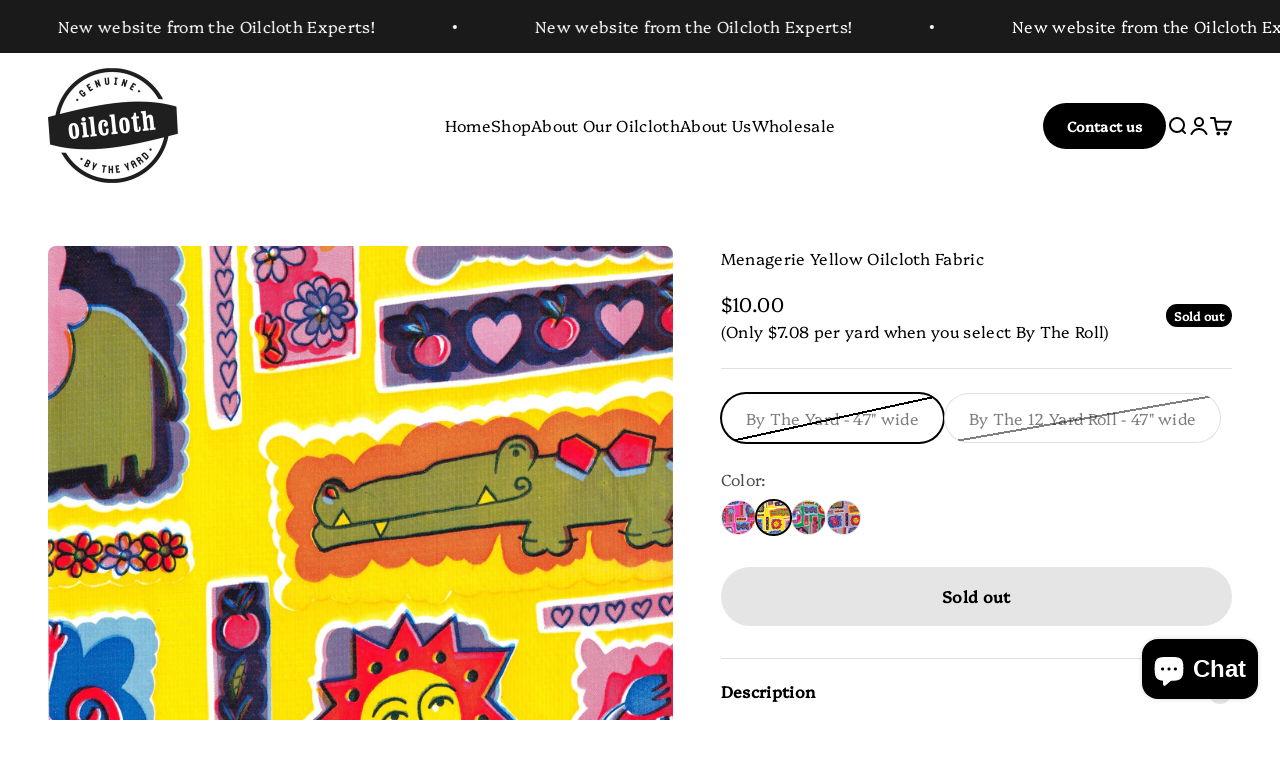

--- FILE ---
content_type: text/css
request_url: https://www.oilclothbytheyard.com/cdn/shop/t/9/assets/custom.css?v=95746841986906175321724616085
body_size: 381
content:
.header__wrapper{padding-top:15px;padding-bottom:15px}@media only screen and (max-width: 768px){.small--hide{display:none!important}.facets-summary{flex:50%}.sort-by-facet{flex:50%!important;display:inline-flex;width:50%}facet-sort-by.sort-by-facet{width:100%!important}.sort-by-facet{justify-content:left;gap:0ps;flex-shrink:0}facet-sort-by.sort-by-facet{display:none}}.v-stack.gap-2\.5.ds{display:flex;flex-wrap:wrap;gap:20px!important}a.link-faded.act{font-weight:600}.sort-by-facet a{display:flex;cursor:pointer;gap:8px}.product-card__figure img{height:100%;width:100%}.product-card__figure a{height:100%}.button,.btn{transition:.5s}.button:hover,.btn:hover{transform:scale(1.1)!important}ul.contents li a:after{border-bottom:2px solid;border-bottom-color:#000;bottom:0;content:"";display:block;left:0;position:absolute;right:100%;transition:right .5s}ul.contents li{position:relative}ul.contents li:hover a:after{border-bottom-color:#000;right:0}div#myDIV{background:#faf9f8;padding:20px}.testimonial{height:100%}.thumbnail-swatch{width:35px;height:35px;border-radius:100px}@media only screen and (min-width: 768px){div#myDIV a{border:1px solid grey;padding:6px 20px;border-radius:100px}}a.link-faded.act{font-weight:600;background:#55004d;color:#fff;border-color:#55004d!important}.v-stack.gap-2\.5.ds{gap:12px!important}.custom-marquee{display:flex;gap:20px}.custom-marquee{position:relative;max-width:100%}.custom-marquee .track{animation:marquee 20s linear infinite;flex:none}.custom-marquee .content{margin-left:40px}@keyframes marquee{0%{transform:translate(0)}to{transform:translate(-100%)}}@media only screen and (max-width: 768px){.custom-marquee .track{display:flex}.logo-list__image{max-width:115px!important}}section#shopify-section-template--22377176498473__logo_list_MyqNMC{overflow:hidden}@media only screen and (max-width: 768px){div#myDIV a{border:1px solid grey;padding:3px 15px;border-radius:100px}}fieldset.variant-picker__option.no-js\:hidden .variant-picker__option-info{display:none}.media-grid__item{height:auto}button.text-with-icon.group.justify-self-start{margin-left:auto}.sort-by-facet{margin:0}spa{text-align:center}spa:hover span{text-decoration:underline}facet-sort-by.sort-by-facet{display:none}[data-tooltip]:after{display:none!important}spa{text-align:center;font-size:11px;margin-right:11px;margin-bottom:10px;width:20%}[data-tooltip]{position:relative;margin:auto}:checked+spa label{font-weight:600;border:2px solid black}[data-tooltip]{border:2px solid white}.accordion__content .h-stack.wrap.gap-2{row-gap:25px!important}spa{margin-right:8px}div#myDIV{background:transparent;padding:0}div#myDIV a{font-size:14px}.accordion__content{padding:0}.accordion__content .h-stack.wrap.gap-2{row-gap:15px!important}span.sr-ony{line-height:100%;display:block;margin-top:7px;cursor:pointer}@media screen and (max-width: 1450px) and (min-width: 900px){.collection--filters-sidebar{--collection-sidebar-width: 280px !important}}@media only screen and (max-width: 768px){.feature-chart__product{place-content:normal}}.product-card__figure img{border:1px solid black!important}.media-with-text__media>*{border:1px solid black!important}
/*# sourceMappingURL=/cdn/shop/t/9/assets/custom.css.map?v=95746841986906175321724616085 */


--- FILE ---
content_type: text/javascript; charset=utf-8
request_url: https://www.oilclothbytheyard.com/products/menagerie-in-yellow-oilcloth-by-the-yard.js
body_size: 1086
content:
{"id":4171916164,"title":"Menagerie Yellow Oilcloth Fabric","handle":"menagerie-in-yellow-oilcloth-by-the-yard","description":"\u003cp\u003e\u003cspan style=\"font-family: -apple-system, BlinkMacSystemFont, 'San Francisco', 'Segoe UI', Roboto, 'Helvetica Neue', sans-serif; font-size: 0.875rem;\"\u003eThis colorway features yellow as the main color, \u003c\/span\u003e\u003cmeta charset=\"utf-8\"\u003e\u003cspan style=\"font-family: -apple-system, BlinkMacSystemFont, 'San Francisco', 'Segoe UI', Roboto, 'Helvetica Neue', sans-serif; font-size: 0.875rem;\"\u003eaccompanied by red, green, blue, orange, purple, pink, and white.\u003c\/span\u003e\u003c\/p\u003e\n\u003cp\u003e\u003cstrong\u003eOilcloth By The Yard Exclusive - rolls are always discounted! \u003c\/strong\u003e\u003c\/p\u003e\n\u003cp\u003e\u003cspan style=\"text-decoration: underline;\"\u003eGenuine Oilcloth Specs\u003c\/span\u003e:\u003c\/p\u003e\n\u003cul\u003e\n\u003cli\u003eWaterproof, stain \u0026amp; fade resistant, heavy duty, durable\u003c\/li\u003e\n\u003cli\u003eSimply wipe clean with a soapy sponge\u003c\/li\u003e\n\u003cli\u003e\n\u003cmeta charset=\"utf-8\"\u003ePerfect for wallpapering, upholstery, tablecloths, cushions, and more\u003c\/li\u003e\n\u003cli\u003eFor indoor and outdoor use\u003c\/li\u003e\n\u003cli\u003eNo fraying\u003c\/li\u003e\n\u003cli\u003eWorks with a standard sewing machine, a foot is recommended \u003cbr\u003e\n\u003c\/li\u003e\n\u003cli\u003eMade from recycled, organic, non toxic ingredients\u003c\/li\u003e\n\u003c\/ul\u003e\n\u003cp\u003e \u003c\/p\u003e\n\u003cp\u003e\u003ca href=\"https:\/\/www.oilclothbytheyard.com\/pages\/contact-us\" title=\"oilcloth by the yard contact us page\" rel=\"noopener\" target=\"_blank\"\u003eAny questions?\u003c\/a\u003e:\u003c\/p\u003e\n\u003cp\u003eGive us a call at 610-888-2037, send us an email at sales@oilclothbytheyard.com, or send us a chat. \u003c\/p\u003e","published_at":"2016-01-13T16:08:00-06:00","created_at":"2016-01-13T16:09:49-06:00","vendor":"Oilcloth By The Yard","type":"Fabric","tags":[],"price":1000,"price_min":1000,"price_max":8500,"available":false,"price_varies":true,"compare_at_price":null,"compare_at_price_min":0,"compare_at_price_max":0,"compare_at_price_varies":false,"variants":[{"id":13512252740,"title":"By The Yard - 47\" wide","option1":"By The Yard - 47\" wide","option2":null,"option3":null,"sku":"","requires_shipping":true,"taxable":true,"featured_image":{"id":50114897641769,"product_id":4171916164,"position":1,"created_at":"2025-03-17T02:59:26-05:00","updated_at":"2025-03-17T03:00:42-05:00","alt":"oilcloth by the yard menagerie yellow swatch","width":1823,"height":2048,"src":"https:\/\/cdn.shopify.com\/s\/files\/1\/0061\/4742\/files\/menagerie_yellow_2025.jpg?v=1742198442","variant_ids":[13512252740,22082445060]},"available":false,"name":"Menagerie Yellow Oilcloth Fabric - By The Yard - 47\" wide","public_title":"By The Yard - 47\" wide","options":["By The Yard - 47\" wide"],"price":1000,"weight":363,"compare_at_price":null,"inventory_quantity":-92,"inventory_management":"shopify","inventory_policy":"deny","barcode":"BTYA13","featured_media":{"alt":"oilcloth by the yard menagerie yellow swatch","id":41830335217961,"position":1,"preview_image":{"aspect_ratio":0.89,"height":2048,"width":1823,"src":"https:\/\/cdn.shopify.com\/s\/files\/1\/0061\/4742\/files\/menagerie_yellow_2025.jpg?v=1742198442"}},"requires_selling_plan":false,"selling_plan_allocations":[]},{"id":22082445060,"title":"By The 12 Yard Roll - 47\" wide","option1":"By The 12 Yard Roll - 47\" wide","option2":null,"option3":null,"sku":"","requires_shipping":true,"taxable":true,"featured_image":{"id":50114897641769,"product_id":4171916164,"position":1,"created_at":"2025-03-17T02:59:26-05:00","updated_at":"2025-03-17T03:00:42-05:00","alt":"oilcloth by the yard menagerie yellow swatch","width":1823,"height":2048,"src":"https:\/\/cdn.shopify.com\/s\/files\/1\/0061\/4742\/files\/menagerie_yellow_2025.jpg?v=1742198442","variant_ids":[13512252740,22082445060]},"available":false,"name":"Menagerie Yellow Oilcloth Fabric - By The 12 Yard Roll - 47\" wide","public_title":"By The 12 Yard Roll - 47\" wide","options":["By The 12 Yard Roll - 47\" wide"],"price":8500,"weight":4309,"compare_at_price":null,"inventory_quantity":-12,"inventory_management":"shopify","inventory_policy":"deny","barcode":"BTRA13","featured_media":{"alt":"oilcloth by the yard menagerie yellow swatch","id":41830335217961,"position":1,"preview_image":{"aspect_ratio":0.89,"height":2048,"width":1823,"src":"https:\/\/cdn.shopify.com\/s\/files\/1\/0061\/4742\/files\/menagerie_yellow_2025.jpg?v=1742198442"}},"requires_selling_plan":false,"selling_plan_allocations":[]}],"images":["\/\/cdn.shopify.com\/s\/files\/1\/0061\/4742\/files\/menagerie_yellow_2025.jpg?v=1742198442"],"featured_image":"\/\/cdn.shopify.com\/s\/files\/1\/0061\/4742\/files\/menagerie_yellow_2025.jpg?v=1742198442","options":[{"name":"Size","position":1,"values":["By The Yard - 47\" wide","By The 12 Yard Roll - 47\" wide"]}],"url":"\/products\/menagerie-in-yellow-oilcloth-by-the-yard","media":[{"alt":"oilcloth by the yard menagerie yellow swatch","id":41830335217961,"position":1,"preview_image":{"aspect_ratio":0.89,"height":2048,"width":1823,"src":"https:\/\/cdn.shopify.com\/s\/files\/1\/0061\/4742\/files\/menagerie_yellow_2025.jpg?v=1742198442"},"aspect_ratio":0.89,"height":2048,"media_type":"image","src":"https:\/\/cdn.shopify.com\/s\/files\/1\/0061\/4742\/files\/menagerie_yellow_2025.jpg?v=1742198442","width":1823}],"requires_selling_plan":false,"selling_plan_groups":[]}